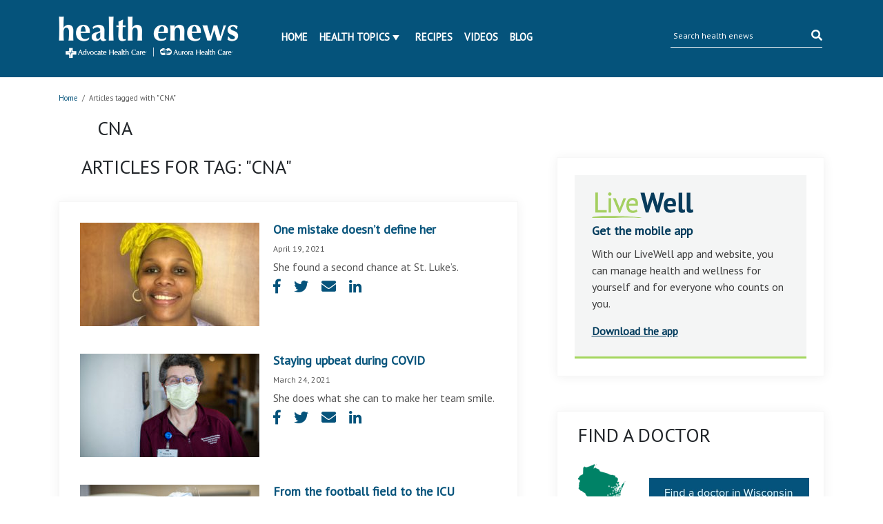

--- FILE ---
content_type: text/html; charset=UTF-8
request_url: https://www.ahchealthenews.com/tag/cna/
body_size: 11061
content:
<!DOCTYPE html>
<html lang="en-US">
<head>
	<title>CNA Archives | health enews</title>
	<meta http-equiv="Content-Type" content="text/html; charset=UTF-8" />
    <meta name="author" content="Advocate Aurora Health" />
	<meta name="viewport" content="width=device-width, initial-scale=1.0">
	<meta property="fb:app_id" content="451263464947371"/>
	<meta name="apple-itunes-app" content="app-id=938360989" />
	<meta name="google-play-app" content="app-id=com.advocate.myadvocate" />
        <meta name="p:domain_verify" content="0d5259959f55271e183e3a6812479d1a"/>
    <link href="//fonts.googleapis.com/css?family=Arvo:400,700" rel="stylesheet" type="text/css" />
	<link rel="profile" href="http://gmpg.org/xfn/11" />
    <link rel="stylesheet" type="text/css" media="all" href="//ahchealthenewscdn.azureedge.net/wp-content/themes/advocate/style.css?ver=2.0.22" />
	<link rel="stylesheet" type="text/css" media="print" href="//ahchealthenewscdn.azureedge.net/wp-content/themes/advocate/css/print.css?ver=2.0.22" />

	<script src="https://code.jquery.com/jquery-3.3.1.slim.min.js" integrity="sha384-q8i/X+965DzO0rT7abK41JStQIAqVgRVzpbzo5smXKp4YfRvH+8abtTE1Pi6jizo" crossorigin="anonymous"></script>
	
	<link href="https://stackpath.bootstrapcdn.com/bootstrap/4.1.3/css/bootstrap.min.css" rel="stylesheet" integrity="sha384-MCw98/SFnGE8fJT3GXwEOngsV7Zt27NXFoaoApmYm81iuXoPkFOJwJ8ERdknLPMO" crossorigin="anonymous">
	<script src="https://stackpath.bootstrapcdn.com/bootstrap/4.1.3/js/bootstrap.min.js" integrity="sha384-ChfqqxuZUCnJSK3+MXmPNIyE6ZbWh2IMqE241rYiqJxyMiZ6OW/JmZQ5stwEULTy" crossorigin="anonymous"></script>
	
	<link rel="stylesheet" type="text/css" href="//fonts.googleapis.com/css?family=PT+Sans" />
	<link rel="stylesheet" href="https://use.fontawesome.com/releases/v5.5.0/css/all.css" integrity="sha384-B4dIYHKNBt8Bc12p+WXckhzcICo0wtJAoU8YZTY5qE0Id1GSseTk6S+L3BlXeVIU" crossorigin="anonymous">
	
	<link rel="stylesheet" type="text/css" media="all" href="//ahchealthenewscdn.azureedge.net/wp-content/themes/advocate/aah.css?ver=2.0.22" />
	<link rel="stylesheet" type="text/css" media="all" href="//ahchealthenewscdn.azureedge.net/wp-content/themes/advocate/css/recipe-search.css?ver=2.0.22" />
	<link rel="stylesheet" type="text/css" media="all" href="//ahchealthenewscdn.azureedge.net/wp-content/themes/advocate/css/recipe-detail.css?ver=2.0.22" />
	<link rel="stylesheet" type="text/css" media="all" href="//ahchealthenewscdn.azureedge.net/wp-content/themes/advocate/css/livewell-widget.css?ver=2.0.22" />
	<link rel="stylesheet" type="text/css" media="all" href="//ahchealthenewscdn.azureedge.net/wp-content/themes/advocate/css/smart-app-banner.css?ver=2.0.22" />
    <link href="//ahchealthenewscdn.azureedge.net/wp-content/themes/advocate/css/fonts/fontawesome-pro/fontawesome-all.css" rel="stylesheet"/>
	
		
	<style>
	body.load {display: none;}
	</style>
	
	
		<!--[if IE]>
	<link rel="stylesheet" type="text/css" media="print" href="//ahchealthenewscdn.azureedge.net/wp-content/themes/advocate/printModalIE.css">
	<![endif]-->
	<!--[if lte IE 8]>
	<script type="text/javascript">
	alert ("For best viewing experience please update your browser to Internet Explorer 9 or later, Google Chrome, Mozilla Firefox or Safari.")
	</script>
	<![endif]-->
    <!--[if lte IE 7]>
    <link rel="stylesheet" type="text/css" media="all"  href="//ahchealthenewscdn.azureedge.net/wp-content/themes/advocate/css/IE7orless.css" />
    <![endif]-->

    <link rel="shortcut icon" href="/wp-content/themes/advocate/images/icons/favicon.ico" />
	
		<meta name='robots' content='index, follow, max-image-preview:large, max-snippet:-1, max-video-preview:-1' />

	<!-- This site is optimized with the Yoast SEO plugin v20.4 - https://yoast.com/wordpress/plugins/seo/ -->
	<link rel="canonical" href="https://www.ahchealthenews.com/tag/cna/" />
	<meta property="og:locale" content="en_US" />
	<meta property="og:type" content="article" />
	<meta property="og:title" content="CNA Archives | health enews" />
	<meta property="og:url" content="https://www.ahchealthenews.com/tag/cna/" />
	<meta property="og:site_name" content="health enews" />
	<meta name="twitter:card" content="summary_large_image" />
	<meta name="twitter:site" content="@advocatehealth" />
	<script type="application/ld+json" class="yoast-schema-graph">{"@context":"https://schema.org","@graph":[{"@type":"CollectionPage","@id":"https://www.ahchealthenews.com/tag/cna/","url":"https://www.ahchealthenews.com/tag/cna/","name":"CNA Archives | health enews","isPartOf":{"@id":"https://www.ahchealthenews.com/#website"},"primaryImageOfPage":{"@id":"https://www.ahchealthenews.com/tag/cna/#primaryimage"},"image":{"@id":"https://www.ahchealthenews.com/tag/cna/#primaryimage"},"thumbnailUrl":"//ahchealthenewscdn.azureedge.net/wp-content/uploads/2021/04/Karima-Khalid-1-e1619662848495.jpg","breadcrumb":{"@id":"https://www.ahchealthenews.com/tag/cna/#breadcrumb"},"inLanguage":"en-US"},{"@type":"ImageObject","inLanguage":"en-US","@id":"https://www.ahchealthenews.com/tag/cna/#primaryimage","url":"//ahchealthenewscdn.azureedge.net/wp-content/uploads/2021/04/Karima-Khalid-1-e1619662848495.jpg","contentUrl":"//ahchealthenewscdn.azureedge.net/wp-content/uploads/2021/04/Karima-Khalid-1-e1619662848495.jpg","width":768,"height":539},{"@type":"BreadcrumbList","@id":"https://www.ahchealthenews.com/tag/cna/#breadcrumb","itemListElement":[{"@type":"ListItem","position":1,"name":"Home","item":"https://www.ahchealthenews.com/"},{"@type":"ListItem","position":2,"name":"CNA"}]},{"@type":"WebSite","@id":"https://www.ahchealthenews.com/#website","url":"https://www.ahchealthenews.com/","name":"health enews","description":"","potentialAction":[{"@type":"SearchAction","target":{"@type":"EntryPoint","urlTemplate":"https://www.ahchealthenews.com/?s={search_term_string}"},"query-input":"required name=search_term_string"}],"inLanguage":"en-US"}]}</script>
	<!-- / Yoast SEO plugin. -->


<link rel="alternate" type="application/rss+xml" title="health enews &raquo; Feed" href="https://www.ahchealthenews.com/feed/" />
<link rel="alternate" type="application/rss+xml" title="health enews &raquo; Comments Feed" href="https://www.ahchealthenews.com/comments/feed/" />
<link rel="alternate" type="application/rss+xml" title="health enews &raquo; CNA Tag Feed" href="https://www.ahchealthenews.com/tag/cna/feed/" />
<script type="text/javascript">
window._wpemojiSettings = {"baseUrl":"https:\/\/s.w.org\/images\/core\/emoji\/14.0.0\/72x72\/","ext":".png","svgUrl":"https:\/\/s.w.org\/images\/core\/emoji\/14.0.0\/svg\/","svgExt":".svg","source":{"concatemoji":"https:\/\/ahchealthenewscdn.azureedge.net\/wp-includes\/js\/wp-emoji-release.min.js?ver=6.1.9"}};
/*! This file is auto-generated */
!function(e,a,t){var n,r,o,i=a.createElement("canvas"),p=i.getContext&&i.getContext("2d");function s(e,t){var a=String.fromCharCode,e=(p.clearRect(0,0,i.width,i.height),p.fillText(a.apply(this,e),0,0),i.toDataURL());return p.clearRect(0,0,i.width,i.height),p.fillText(a.apply(this,t),0,0),e===i.toDataURL()}function c(e){var t=a.createElement("script");t.src=e,t.defer=t.type="text/javascript",a.getElementsByTagName("head")[0].appendChild(t)}for(o=Array("flag","emoji"),t.supports={everything:!0,everythingExceptFlag:!0},r=0;r<o.length;r++)t.supports[o[r]]=function(e){if(p&&p.fillText)switch(p.textBaseline="top",p.font="600 32px Arial",e){case"flag":return s([127987,65039,8205,9895,65039],[127987,65039,8203,9895,65039])?!1:!s([55356,56826,55356,56819],[55356,56826,8203,55356,56819])&&!s([55356,57332,56128,56423,56128,56418,56128,56421,56128,56430,56128,56423,56128,56447],[55356,57332,8203,56128,56423,8203,56128,56418,8203,56128,56421,8203,56128,56430,8203,56128,56423,8203,56128,56447]);case"emoji":return!s([129777,127995,8205,129778,127999],[129777,127995,8203,129778,127999])}return!1}(o[r]),t.supports.everything=t.supports.everything&&t.supports[o[r]],"flag"!==o[r]&&(t.supports.everythingExceptFlag=t.supports.everythingExceptFlag&&t.supports[o[r]]);t.supports.everythingExceptFlag=t.supports.everythingExceptFlag&&!t.supports.flag,t.DOMReady=!1,t.readyCallback=function(){t.DOMReady=!0},t.supports.everything||(n=function(){t.readyCallback()},a.addEventListener?(a.addEventListener("DOMContentLoaded",n,!1),e.addEventListener("load",n,!1)):(e.attachEvent("onload",n),a.attachEvent("onreadystatechange",function(){"complete"===a.readyState&&t.readyCallback()})),(e=t.source||{}).concatemoji?c(e.concatemoji):e.wpemoji&&e.twemoji&&(c(e.twemoji),c(e.wpemoji)))}(window,document,window._wpemojiSettings);
</script>
<style type="text/css">
img.wp-smiley,
img.emoji {
	display: inline !important;
	border: none !important;
	box-shadow: none !important;
	height: 1em !important;
	width: 1em !important;
	margin: 0 0.07em !important;
	vertical-align: -0.1em !important;
	background: none !important;
	padding: 0 !important;
}
</style>
	<link rel='stylesheet' id='sgr_main-css' href='//ahchealthenewscdn.azureedge.net/wp-content/plugins/simple-google-recaptcha/sgr.css?ver=1673544281' type='text/css' media='all' />
<link rel='stylesheet' id='fancyboxCss-css' href='//ahchealthenewscdn.azureedge.net/wp-content/themes/advocate/images/fancybox/jquery.fancybox.css?ver=1767112511' type='text/css' media='all' />
<link rel='stylesheet' id='wp-block-library-css' href='https://ahchealthenewscdn.azureedge.net/wp-includes/css/dist/block-library/style.min.css?ver=6.1.9' type='text/css' media='all' />
<link rel='stylesheet' id='classic-theme-styles-css' href='https://ahchealthenewscdn.azureedge.net/wp-includes/css/classic-themes.min.css?ver=1' type='text/css' media='all' />
<style id='global-styles-inline-css' type='text/css'>
body{--wp--preset--color--black: #000000;--wp--preset--color--cyan-bluish-gray: #abb8c3;--wp--preset--color--white: #ffffff;--wp--preset--color--pale-pink: #f78da7;--wp--preset--color--vivid-red: #cf2e2e;--wp--preset--color--luminous-vivid-orange: #ff6900;--wp--preset--color--luminous-vivid-amber: #fcb900;--wp--preset--color--light-green-cyan: #7bdcb5;--wp--preset--color--vivid-green-cyan: #00d084;--wp--preset--color--pale-cyan-blue: #8ed1fc;--wp--preset--color--vivid-cyan-blue: #0693e3;--wp--preset--color--vivid-purple: #9b51e0;--wp--preset--gradient--vivid-cyan-blue-to-vivid-purple: linear-gradient(135deg,rgba(6,147,227,1) 0%,rgb(155,81,224) 100%);--wp--preset--gradient--light-green-cyan-to-vivid-green-cyan: linear-gradient(135deg,rgb(122,220,180) 0%,rgb(0,208,130) 100%);--wp--preset--gradient--luminous-vivid-amber-to-luminous-vivid-orange: linear-gradient(135deg,rgba(252,185,0,1) 0%,rgba(255,105,0,1) 100%);--wp--preset--gradient--luminous-vivid-orange-to-vivid-red: linear-gradient(135deg,rgba(255,105,0,1) 0%,rgb(207,46,46) 100%);--wp--preset--gradient--very-light-gray-to-cyan-bluish-gray: linear-gradient(135deg,rgb(238,238,238) 0%,rgb(169,184,195) 100%);--wp--preset--gradient--cool-to-warm-spectrum: linear-gradient(135deg,rgb(74,234,220) 0%,rgb(151,120,209) 20%,rgb(207,42,186) 40%,rgb(238,44,130) 60%,rgb(251,105,98) 80%,rgb(254,248,76) 100%);--wp--preset--gradient--blush-light-purple: linear-gradient(135deg,rgb(255,206,236) 0%,rgb(152,150,240) 100%);--wp--preset--gradient--blush-bordeaux: linear-gradient(135deg,rgb(254,205,165) 0%,rgb(254,45,45) 50%,rgb(107,0,62) 100%);--wp--preset--gradient--luminous-dusk: linear-gradient(135deg,rgb(255,203,112) 0%,rgb(199,81,192) 50%,rgb(65,88,208) 100%);--wp--preset--gradient--pale-ocean: linear-gradient(135deg,rgb(255,245,203) 0%,rgb(182,227,212) 50%,rgb(51,167,181) 100%);--wp--preset--gradient--electric-grass: linear-gradient(135deg,rgb(202,248,128) 0%,rgb(113,206,126) 100%);--wp--preset--gradient--midnight: linear-gradient(135deg,rgb(2,3,129) 0%,rgb(40,116,252) 100%);--wp--preset--duotone--dark-grayscale: url('#wp-duotone-dark-grayscale');--wp--preset--duotone--grayscale: url('#wp-duotone-grayscale');--wp--preset--duotone--purple-yellow: url('#wp-duotone-purple-yellow');--wp--preset--duotone--blue-red: url('#wp-duotone-blue-red');--wp--preset--duotone--midnight: url('#wp-duotone-midnight');--wp--preset--duotone--magenta-yellow: url('#wp-duotone-magenta-yellow');--wp--preset--duotone--purple-green: url('#wp-duotone-purple-green');--wp--preset--duotone--blue-orange: url('#wp-duotone-blue-orange');--wp--preset--font-size--small: 13px;--wp--preset--font-size--medium: 20px;--wp--preset--font-size--large: 36px;--wp--preset--font-size--x-large: 42px;--wp--preset--spacing--20: 0.44rem;--wp--preset--spacing--30: 0.67rem;--wp--preset--spacing--40: 1rem;--wp--preset--spacing--50: 1.5rem;--wp--preset--spacing--60: 2.25rem;--wp--preset--spacing--70: 3.38rem;--wp--preset--spacing--80: 5.06rem;}:where(.is-layout-flex){gap: 0.5em;}body .is-layout-flow > .alignleft{float: left;margin-inline-start: 0;margin-inline-end: 2em;}body .is-layout-flow > .alignright{float: right;margin-inline-start: 2em;margin-inline-end: 0;}body .is-layout-flow > .aligncenter{margin-left: auto !important;margin-right: auto !important;}body .is-layout-constrained > .alignleft{float: left;margin-inline-start: 0;margin-inline-end: 2em;}body .is-layout-constrained > .alignright{float: right;margin-inline-start: 2em;margin-inline-end: 0;}body .is-layout-constrained > .aligncenter{margin-left: auto !important;margin-right: auto !important;}body .is-layout-constrained > :where(:not(.alignleft):not(.alignright):not(.alignfull)){max-width: var(--wp--style--global--content-size);margin-left: auto !important;margin-right: auto !important;}body .is-layout-constrained > .alignwide{max-width: var(--wp--style--global--wide-size);}body .is-layout-flex{display: flex;}body .is-layout-flex{flex-wrap: wrap;align-items: center;}body .is-layout-flex > *{margin: 0;}:where(.wp-block-columns.is-layout-flex){gap: 2em;}.has-black-color{color: var(--wp--preset--color--black) !important;}.has-cyan-bluish-gray-color{color: var(--wp--preset--color--cyan-bluish-gray) !important;}.has-white-color{color: var(--wp--preset--color--white) !important;}.has-pale-pink-color{color: var(--wp--preset--color--pale-pink) !important;}.has-vivid-red-color{color: var(--wp--preset--color--vivid-red) !important;}.has-luminous-vivid-orange-color{color: var(--wp--preset--color--luminous-vivid-orange) !important;}.has-luminous-vivid-amber-color{color: var(--wp--preset--color--luminous-vivid-amber) !important;}.has-light-green-cyan-color{color: var(--wp--preset--color--light-green-cyan) !important;}.has-vivid-green-cyan-color{color: var(--wp--preset--color--vivid-green-cyan) !important;}.has-pale-cyan-blue-color{color: var(--wp--preset--color--pale-cyan-blue) !important;}.has-vivid-cyan-blue-color{color: var(--wp--preset--color--vivid-cyan-blue) !important;}.has-vivid-purple-color{color: var(--wp--preset--color--vivid-purple) !important;}.has-black-background-color{background-color: var(--wp--preset--color--black) !important;}.has-cyan-bluish-gray-background-color{background-color: var(--wp--preset--color--cyan-bluish-gray) !important;}.has-white-background-color{background-color: var(--wp--preset--color--white) !important;}.has-pale-pink-background-color{background-color: var(--wp--preset--color--pale-pink) !important;}.has-vivid-red-background-color{background-color: var(--wp--preset--color--vivid-red) !important;}.has-luminous-vivid-orange-background-color{background-color: var(--wp--preset--color--luminous-vivid-orange) !important;}.has-luminous-vivid-amber-background-color{background-color: var(--wp--preset--color--luminous-vivid-amber) !important;}.has-light-green-cyan-background-color{background-color: var(--wp--preset--color--light-green-cyan) !important;}.has-vivid-green-cyan-background-color{background-color: var(--wp--preset--color--vivid-green-cyan) !important;}.has-pale-cyan-blue-background-color{background-color: var(--wp--preset--color--pale-cyan-blue) !important;}.has-vivid-cyan-blue-background-color{background-color: var(--wp--preset--color--vivid-cyan-blue) !important;}.has-vivid-purple-background-color{background-color: var(--wp--preset--color--vivid-purple) !important;}.has-black-border-color{border-color: var(--wp--preset--color--black) !important;}.has-cyan-bluish-gray-border-color{border-color: var(--wp--preset--color--cyan-bluish-gray) !important;}.has-white-border-color{border-color: var(--wp--preset--color--white) !important;}.has-pale-pink-border-color{border-color: var(--wp--preset--color--pale-pink) !important;}.has-vivid-red-border-color{border-color: var(--wp--preset--color--vivid-red) !important;}.has-luminous-vivid-orange-border-color{border-color: var(--wp--preset--color--luminous-vivid-orange) !important;}.has-luminous-vivid-amber-border-color{border-color: var(--wp--preset--color--luminous-vivid-amber) !important;}.has-light-green-cyan-border-color{border-color: var(--wp--preset--color--light-green-cyan) !important;}.has-vivid-green-cyan-border-color{border-color: var(--wp--preset--color--vivid-green-cyan) !important;}.has-pale-cyan-blue-border-color{border-color: var(--wp--preset--color--pale-cyan-blue) !important;}.has-vivid-cyan-blue-border-color{border-color: var(--wp--preset--color--vivid-cyan-blue) !important;}.has-vivid-purple-border-color{border-color: var(--wp--preset--color--vivid-purple) !important;}.has-vivid-cyan-blue-to-vivid-purple-gradient-background{background: var(--wp--preset--gradient--vivid-cyan-blue-to-vivid-purple) !important;}.has-light-green-cyan-to-vivid-green-cyan-gradient-background{background: var(--wp--preset--gradient--light-green-cyan-to-vivid-green-cyan) !important;}.has-luminous-vivid-amber-to-luminous-vivid-orange-gradient-background{background: var(--wp--preset--gradient--luminous-vivid-amber-to-luminous-vivid-orange) !important;}.has-luminous-vivid-orange-to-vivid-red-gradient-background{background: var(--wp--preset--gradient--luminous-vivid-orange-to-vivid-red) !important;}.has-very-light-gray-to-cyan-bluish-gray-gradient-background{background: var(--wp--preset--gradient--very-light-gray-to-cyan-bluish-gray) !important;}.has-cool-to-warm-spectrum-gradient-background{background: var(--wp--preset--gradient--cool-to-warm-spectrum) !important;}.has-blush-light-purple-gradient-background{background: var(--wp--preset--gradient--blush-light-purple) !important;}.has-blush-bordeaux-gradient-background{background: var(--wp--preset--gradient--blush-bordeaux) !important;}.has-luminous-dusk-gradient-background{background: var(--wp--preset--gradient--luminous-dusk) !important;}.has-pale-ocean-gradient-background{background: var(--wp--preset--gradient--pale-ocean) !important;}.has-electric-grass-gradient-background{background: var(--wp--preset--gradient--electric-grass) !important;}.has-midnight-gradient-background{background: var(--wp--preset--gradient--midnight) !important;}.has-small-font-size{font-size: var(--wp--preset--font-size--small) !important;}.has-medium-font-size{font-size: var(--wp--preset--font-size--medium) !important;}.has-large-font-size{font-size: var(--wp--preset--font-size--large) !important;}.has-x-large-font-size{font-size: var(--wp--preset--font-size--x-large) !important;}
.wp-block-navigation a:where(:not(.wp-element-button)){color: inherit;}
:where(.wp-block-columns.is-layout-flex){gap: 2em;}
.wp-block-pullquote{font-size: 1.5em;line-height: 1.6;}
</style>
<script type='text/javascript' src='//ahchealthenewscdn.azureedge.net/wp-content/themes/advocate/js/jqueryandmodules.js?ver=1767112511' id='jquery-js'></script>
<script type='text/javascript' id='sgr_main-js-extra'>
/* <![CDATA[ */
var sgr_main = {"sgr_site_key":"6LfQIC8sAAAAABSjjwh2SPTVo5dutV8eDe5J4u74"};
/* ]]> */
</script>
<script type='text/javascript' src='//ahchealthenewscdn.azureedge.net/wp-content/plugins/simple-google-recaptcha/sgr.js?ver=1673544281' id='sgr_main-js'></script>
<script type='text/javascript' src='//ahchealthenewscdn.azureedge.net/wp-content/plugins/stop-user-enumeration/frontend/js/frontend.js?ver=1.4.4' id='stop-user-enumeration-js'></script>
<link rel="https://api.w.org/" href="https://www.ahchealthenews.com/wp-json/" /><link rel="alternate" type="application/json" href="https://www.ahchealthenews.com/wp-json/wp/v2/tags/16031" /><link rel="EditURI" type="application/rsd+xml" title="RSD" href="https://www.ahchealthenews.com/xmlrpc.php?rsd" />
<link rel="wlwmanifest" type="application/wlwmanifest+xml" href="https://www.ahchealthenews.com/wp-includes/wlwmanifest.xml" />
<link rel="Shortcut Icon" type="image/x-icon" href="/wp-content/themes/advocate/images/favicon.ico" />
	
		<style>
	.tipsy{padding:5px;font-size:10px;opacity:.8;background-repeat:no-repeat;background-image:url(../images/tipsy.gif)}.tipsy-inner{padding:5px 8px 4px 8px;background-color:#000;color:#fff;max-width:200px;text-align:center}.tipsy-inner{-moz-border-radius:3px;-webkit-border-radius:3px}.tipsy-north{background-position:top center}.tipsy-south{background-position:bottom center}.tipsy-east{background-position:right center}.tipsy-west{background-position:left center}#fancybox-loading{position:fixed;top:50%;left:50%;width:40px;height:40px;margin-top:-20px;margin-left:-20px;cursor:pointer;overflow:hidden;z-index:1104;display:none}#fancybox-loading div{position:absolute;top:0;left:0;width:40px;height:480px;background-image:url(fancybox.png)}#fancybox-overlay{position:absolute;top:0;left:0;width:100%;z-index:1100;display:none}#fancybox-tmp{padding:0;margin:0;border:0;overflow:auto;display:none}#fancybox-wrap{position:absolute;top:0;left:0;padding:20px;z-index:1101;outline:0;display:none}#fancybox-wrap a,#fancybox-wrap table{border:none}#fancybox-outer{position:relative;width:100%;height:100%;background:#fff}#fancybox-content{width:0;height:0;padding:0;outline:0;position:relative;overflow:hidden;z-index:1102;border:0 solid #fff}#fancybox-hide-sel-frame{position:absolute;top:0;left:0;width:100%;height:100%;background:0 0;z-index:1101}#fancybox-close{position:absolute;top:-15px;right:-15px;width:30px;height:30px;background:transparent url(fancybox.png) -40px 0;cursor:pointer;z-index:1103;display:none}#fancybox-error{color:#444;font:normal 12px/20px Arial;padding:14px;margin:0}#fancybox-img{width:100%;height:100%;padding:0;margin:0;border:none;outline:0;line-height:0;vertical-align:top}#fancybox-frame{width:100%;height:100%;border:none;display:block}#fancybox-left,#fancybox-right{position:absolute;bottom:0;height:100%;width:35%;cursor:pointer;outline:0;background:transparent url(blank.gif);z-index:1102;display:none}#fancybox-left{left:0}#fancybox-right{right:0}#fancybox-left-ico,#fancybox-right-ico{position:absolute;top:50%;left:-9999px;width:30px;height:30px;margin-top:-15px;cursor:pointer;z-index:1102;display:block}#fancybox-left-ico{background-image:url(fancybox.png);background-position:-40px -30px}#fancybox-right-ico{background-image:url(fancybox.png);background-position:-40px -60px}#fancybox-left:hover,#fancybox-right:hover{visibility:visible}#fancybox-left:hover span{left:20px}#fancybox-right:hover span{left:auto;right:20px}.fancybox-bg{position:absolute;padding:0;margin:0;border:0;width:20px;height:20px;z-index:1001}#fancybox-bg-n{top:-20px;left:0;width:100%;background-image:url(fancybox-x.png)}#fancybox-bg-ne{top:-20px;right:-20px;background-image:url(fancybox.png);background-position:-40px -162px}#fancybox-bg-e{top:0;right:-20px;height:100%;background-image:url(fancybox-y.png);background-position:-20px 0}#fancybox-bg-se{bottom:-20px;right:-20px;background-image:url(fancybox.png);background-position:-40px -182px}#fancybox-bg-s{bottom:-20px;left:0;width:100%;background-image:url(fancybox-x.png);background-position:0 -20px}#fancybox-bg-sw{bottom:-20px;left:-20px;background-image:url(fancybox.png);background-position:-40px -142px}#fancybox-bg-w{top:0;left:-20px;height:100%;background-image:url(fancybox-y.png)}#fancybox-bg-nw{top:-20px;left:-20px;background-image:url(fancybox.png);background-position:-40px -122px}#fancybox-title{font-family:Helvetica;font-size:12px;z-index:1102}.fancybox-title-inside{padding-bottom:10px;text-align:center;color:#333;background:#fff;position:relative}.fancybox-title-outside{padding-top:10px;color:#fff}.fancybox-title-over{position:absolute;bottom:0;left:0;color:#fff;text-align:left}#fancybox-title-over{padding:10px;background-image:url(fancy_title_over.png);display:block}.fancybox-title-float{position:absolute;left:0;bottom:-20px;height:32px}#fancybox-title-float-wrap{border:none;border-collapse:collapse;width:auto}#fancybox-title-float-wrap td{border:none;white-space:nowrap}#fancybox-title-float-left{padding:0 0 0 15px;background:url(fancybox.png) -40px -90px no-repeat}#fancybox-title-float-main{color:#fff;line-height:29px;font-weight:700;padding:0 0 3px 0;background:url(fancybox-x.png) 0 -40px}#fancybox-title-float-right{padding:0 0 0 15px;background:url(fancybox.png) -55px -90px no-repeat}.fancybox-ie6 #fancybox-close{background:0 0}.fancybox-ie6 #fancybox-left-ico{background:0 0}.fancybox-ie6 #fancybox-right-ico{background:0 0}.fancybox-ie6 #fancybox-title-over{background:0 0;zoom:1}.fancybox-ie6 #fancybox-title-float-left{background:0 0}.fancybox-ie6 #fancybox-title-float-main{background:0 0}.fancybox-ie6 #fancybox-title-float-right{background:0 0}#fancybox-hide-sel-frame,.fancybox-ie6 #fancybox-bg-e,.fancybox-ie6 #fancybox-bg-w,.fancybox-ie6 #fancybox-left,.fancybox-ie6 #fancybox-right{height:expression(this.parentNode.clientHeight + "px")}#fancybox-loading.fancybox-ie6{position:absolute;margin-top:0;top:expression( (-20 + (document.documentElement.clientHeight ? document.documentElement.clientHeight/2 : document.body.clientHeight/2 ) + ( ignoreMe = document.documentElement.scrollTop ? document.documentElement.scrollTop : document.body.scrollTop )) + 'px')}#fancybox-loading.fancybox-ie6 div{background:0 0}.fancybox-ie .fancybox-bg{background:0 0!important}
	</style>
	
		<style>
	.wp-email P{text-align:left}.wp-email label{font-weight:700}.wp-email-loading{display:none;text-align:center;height:16px}.wp-email-image{border:0}#wp-email-required{font-weight:700}#wp-email-button{text-align:center}#wp-email-popup{padding:1em 1em 0}.sgr-recaptcha{transform:scale(.9);transform-origin:0 0;clear:both;padding:10px 0 5px 0}.login form{padding-bottom:26px}
	</style>
	
	<script type="text/javascript" src="//ahchealthenewscdn.azureedge.net/wp-content/themes/advocate/js/recipes-breadcrumb.js?ver=2.0.22"></script>
	<script type="text/javascript">
	jQuery(document).ready(function(){
		jQuery('.news-slider-wrap .slides_control  li').each(function(){
			jQuery(this).width(jQuery(this).parent().parent().width());
		});
	});
	jQuery(window).resize(function(){
		jQuery('.news-slider-wrap .slides_control  li').each(function(){
			jQuery(this).width(jQuery(this).parent().parent().width());
		});
	});

		(function ($) {
		'use strict';

		$(document).ready(function ($) {
			$(".comment-form input[name='author']").blur(function () {
				$(this).val($(this).val().replace(/\d+/g, ''));
			});
		});

	})(jQuery);
	function sgr() {
		var recaptcha = document.getElementsByClassName("sgr-recaptcha");
		for (var i = 0; i < recaptcha.length; i++) {
			grecaptcha.render(recaptcha.item(i), {"sitekey" : sgr_recaptcha.site_key});
		}
	};
	</script>
</head>
<body class="archive tag tag-cna tag-16031 load">
	<script src="//ahchealthenewscdn.azureedge.net/wp-content/themes/advocate/js/smart-app-banner.js?ver=2.0.22"></script>
	<script>
		new SmartBanner({
			daysHidden: 15,
			daysReminder: 90,
			appStoreLanguage: 'us',
			title: 'LiveWell with Advocate Aurora',
			author: 'Advocate Health Care',
			button: 'View',
			store: {
				ios: 'On the App Store',	
				android: 'In Google Play'
			},
			price: {
				ios: 'FREE',
				android: 'FREE'
			},
			icon: 'https://lh3.googleusercontent.com/yIWUblzd9Slk-bDHFDbBLt8F0Q5izh9D3iaySli7aXzobA-f5LwqT85EjBaTdYCBhA=s180-rw'
		});
	</script>
    <div id="header">
		<div id="header-body">
            <div class="container row navbar">
				<div id="logo-container" class="col-md-3 col-9">
					<a href="https://www.ahchealthenews.com" title="health enews"><img src="//ahchealthenewscdn.azureedge.net/wp-content/themes/advocate/images/enews_logo_webheader.png" alt="health enews" /></a>
				</div>
                <div id="primary-menu" class="col-md-6">
					<div id="popout">
						<ul id="menu-main-menu" class="menu"><li id="menu-item-50" class="menu-item menu-item-type-custom menu-item-object-custom menu-item-50"><a href="/">Home</a></li>
<li id="menu-item-51" class="menu-item menu-item-type-custom menu-item-object-custom menu-item-has-children menu-item-51"><a href="#">Health Topics</a>
<ul class="sub-menu">
	<li id="menu-item-3051" class="menu-item menu-item-type-taxonomy menu-item-object-category menu-item-3051"><a href="https://www.ahchealthenews.com/category/behavioral-health-2/">Behavioral health</a></li>
	<li id="menu-item-144" class="menu-item menu-item-type-taxonomy menu-item-object-category menu-item-144"><a href="https://www.ahchealthenews.com/category/bone-joint/">Bone &amp; Joint</a></li>
	<li id="menu-item-145" class="menu-item menu-item-type-taxonomy menu-item-object-category menu-item-145"><a href="https://www.ahchealthenews.com/category/brain-neuro/">Brain &amp; Neuro</a></li>
	<li id="menu-item-49" class="menu-item menu-item-type-taxonomy menu-item-object-category menu-item-49"><a href="https://www.ahchealthenews.com/category/cancer/">Cancer care</a></li>
	<li id="menu-item-685" class="menu-item menu-item-type-taxonomy menu-item-object-category menu-item-685"><a href="https://www.ahchealthenews.com/category/dental-health/">Dental health</a></li>
	<li id="menu-item-148" class="menu-item menu-item-type-taxonomy menu-item-object-category menu-item-148"><a href="https://www.ahchealthenews.com/category/diet-nutrition/">Diet &amp; Nutrition</a></li>
	<li id="menu-item-149" class="menu-item menu-item-type-taxonomy menu-item-object-category menu-item-149"><a href="https://www.ahchealthenews.com/category/digestive-gastrointestinal/">Digestive &amp; Gastrointestinal</a></li>
	<li id="menu-item-98457" class="menu-item menu-item-type-taxonomy menu-item-object-category menu-item-98457"><a href="https://www.ahchealthenews.com/category/espanol/">Español</a></li>
	<li id="menu-item-151" class="menu-item menu-item-type-taxonomy menu-item-object-category menu-item-151"><a href="https://www.ahchealthenews.com/category/fitness-wellness/">Fitness &amp; Wellness</a></li>
	<li id="menu-item-158" class="menu-item menu-item-type-taxonomy menu-item-object-category menu-item-158"><a href="https://www.ahchealthenews.com/category/health-technology/">Health technology</a></li>
	<li id="menu-item-152" class="menu-item menu-item-type-taxonomy menu-item-object-category menu-item-152"><a href="https://www.ahchealthenews.com/category/heart-care/">Heart care</a></li>
	<li id="menu-item-24499" class="menu-item menu-item-type-taxonomy menu-item-object-category menu-item-24499"><a href="https://www.ahchealthenews.com/category/infographics/">Infographics</a></li>
	<li id="menu-item-153" class="menu-item menu-item-type-taxonomy menu-item-object-category menu-item-153"><a href="https://www.ahchealthenews.com/category/kidney-urinary/">Kidney &amp; Urinary</a></li>
	<li id="menu-item-45" class="menu-item menu-item-type-taxonomy menu-item-object-category menu-item-45"><a href="https://www.ahchealthenews.com/category/mens-health/">Men&#8217;s Health</a></li>
	<li id="menu-item-7289" class="menu-item menu-item-type-taxonomy menu-item-object-category menu-item-7289"><a href="https://www.ahchealthenews.com/category/parenting-2/">Parenting</a></li>
	<li id="menu-item-43" class="menu-item menu-item-type-taxonomy menu-item-object-category menu-item-43"><a href="https://www.ahchealthenews.com/category/pediatric-care/">Pediatric care</a></li>
	<li id="menu-item-10146" class="menu-item menu-item-type-taxonomy menu-item-object-category menu-item-10146"><a href="https://www.ahchealthenews.com/category/pregnancy-2/">Pregnancy</a></li>
	<li id="menu-item-157" class="menu-item menu-item-type-taxonomy menu-item-object-category menu-item-157"><a href="https://www.ahchealthenews.com/category/primary-care/">Primary care</a></li>
	<li id="menu-item-150" class="menu-item menu-item-type-taxonomy menu-item-object-category menu-item-150"><a href="https://www.ahchealthenews.com/category/senior-care/">Senior care</a></li>
	<li id="menu-item-25026" class="menu-item menu-item-type-taxonomy menu-item-object-category menu-item-25026"><a href="https://www.ahchealthenews.com/category/skin-care-2/">Skin care</a></li>
	<li id="menu-item-10042" class="menu-item menu-item-type-taxonomy menu-item-object-category menu-item-10042"><a href="https://www.ahchealthenews.com/category/trauma-care/">Trauma care</a></li>
	<li id="menu-item-10043" class="menu-item menu-item-type-taxonomy menu-item-object-category menu-item-10043"><a href="https://www.ahchealthenews.com/category/vision-care/">Vision care</a></li>
	<li id="menu-item-44" class="menu-item menu-item-type-taxonomy menu-item-object-category menu-item-44"><a href="https://www.ahchealthenews.com/category/womens-health/">Women&#8217;s Health</a></li>
</ul>
</li>
<li id="menu-item-93019" class="menu-item menu-item-type-post_type menu-item-object-page menu-item-93019"><a href="https://www.ahchealthenews.com/recipes/">Recipes</a></li>
<li id="menu-item-378" class="menu-item menu-item-type-taxonomy menu-item-object-category menu-item-378"><a href="https://www.ahchealthenews.com/category/videos/">Videos</a></li>
<li id="menu-item-52" class="menu-item menu-item-type-custom menu-item-object-custom menu-item-52"><a title="Blog" href="/category/blog-posts/">Blog</a></li>
</ul>					</div>
                </div>
				<div id="header_right_section" class="col-md-3 hide-mobile-nav-search">
					<div id="search-box">
						<form method="get" id="topsearchform" action="https://www.ahchealthenews.com/">
							<div id="search-input-wrap"><input type="text" name="s" id="top-search" onblur="javascript:if (this.value=='') {this.value='Search health enews';}" onfocus="javascript:if(this.value=='Search health enews') {this.value='';}" value="Search health enews" maxlength="50" autocomplete="off" /></div>
							<div id="search-icon-wrap"><i class="fas fa-search"></i></div>
						</form>
					</div>
				</div>
				<div id="toggle">
					<i class="fas fa-search"></i>
					<i class="fas fa-bars"></i>
				</div>
            </div>
        </div>
    </div>
    <div id="main-content">
        <div class="container clearfix">
		<div id="breadcrumbs"><a href="https://www.ahchealthenews.com">Home</a> <span>/</span> Articles tagged with "CNA"</div><h3 class="titlebg"><span>CNA</span></h3>
<div id="content" class="clearfix">
    <div class="postcontent">
        

        
            <h3 class="titlebg"><span>Articles for Tag: "CNA"</span></h3>

            <p></p>

        

        

        

        
                
            <div class="posts post-list clearfix">

                
                    <div id="post-96246" class="entry clearfix post-96246 post type-post status-publish format-standard has-post-thumbnail hentry category-health-care-heroes tag-returning-citizen tag-certified-nursing-assistant tag-cna tag-aurora-st-lukes tag-aurora-st-lukes-medical-center physician-name-karima-khalid team-wi-three">

                        <div class="entry_image">
                            <a href="https://www.ahchealthenews.com/2021/04/19/one-mistake-doesnt-define-her/" title="Permalink to One mistake doesn&#8217;t define her"><img src="//ahchealthenewscdn.azureedge.net/wp-content/uploads/2021/04/Karima-Khalid-1-e1619662848495-260x150.jpg" alt="One mistake doesn&#8217;t define her" width="260" height="150" /><span class="entry_format ntip entry_format_Standard" title="Standard">&nbsp;</span></a>

                            
                                                    </div>

                        <div class="entry_c clearfix">

                            <div class="entry_title"><a href="https://www.ahchealthenews.com/2021/04/19/one-mistake-doesnt-define-her/" title="Permalink to One mistake doesn&#8217;t define her">One mistake doesn&#8217;t define her</a></div>
                            <div class="entry_meta clearfix">
                                <ul>
                                    <li>April 19, 2021</li>

                                </ul>
                            </div>

                            <div class="entry_content">

                                <div class="entry_tags">Tags: <a href="https://www.ahchealthenews.com/tag/returning-citizen/" rel="tag">returning citizen</a>, <a href="https://www.ahchealthenews.com/tag/certified-nursing-assistant/" rel="tag">Certified Nursing Assistant</a>, <a href="https://www.ahchealthenews.com/tag/cna/" rel="tag">CNA</a>, <a href="https://www.ahchealthenews.com/tag/aurora-st-lukes/" rel="tag">Aurora St. Luke’s</a>, <a href="https://www.ahchealthenews.com/tag/aurora-st-lukes-medical-center/" rel="tag">Aurora St. Luke’s Medical Center</a></div>
                                <div class="entry_excert">She found a second chance at St. Luke’s.
</div>
                                <div class="sociable" style="margin-top:5px;">
                                    <a href="https://www.facebook.com/sharer/sharer.php?u=https://www.ahchealthenews.com/2021/04/19/one-mistake-doesnt-define-her/" target="_blank" style="display:inline-block;height:26px;vertical-align:middle;">
                                        <i class="fab fa-facebook-f"></i>
                                    </a>
                                    <a href="http://twitter.com/intent/tweet?original_referer=&text=She found a second chance at St. Luke’s.&url=https://www.ahchealthenews.com/2021/04/19/one-mistake-doesnt-define-her/" target="_blank" style="display:inline-block;height:26px;vertical-align:middle;">
                                        <i class="fab fa-twitter"></i>
                                    </a>
                                                                        <a href="mailto:email@email.com?subject=One mistake doesn&#8217;t define her&body=Check out this article:%0D%0Ahttps://www.ahchealthenews.com/2021/04/19/one-mistake-doesnt-define-her/%0D%0AShe found a second chance at St. Luke’s." target="_blank" style="display:inline-block;height:26px;vertical-align:middle;">
                                        <i class="fas fa-envelope"></i>
                                    </a>
                                    <a href="https://www.linkedin.com/shareArticle?mini=true&title=One mistake doesn&#8217;t define her&summary=She found a second chance at St. Luke’s.&url=https://www.ahchealthenews.com/2021/04/19/one-mistake-doesnt-define-her/" target="_blank" style="display:inline-block;height:26px;vertical-align:middle;">
                                        <i class="fab fa-linkedin-in"></i>
                                    </a>
                                </div>
                            </div>

                        </div>

                    </div>

                    
                
                    <div id="post-95943" class="entry entry-even clearfix post-95943 post type-post status-publish format-standard has-post-thumbnail hentry category-health-care-heroes tag-cna tag-health-care-warrior tag-aurora-sheboygan-memorial-medical-center tag-covid tag-sheboygan physician-name-karen-regan team-wi-two">

                        <div class="entry_image">
                            <a href="https://www.ahchealthenews.com/2021/03/24/staying-upbeat-during-covid/" title="Permalink to Staying upbeat during COVID"><img src="//ahchealthenewscdn.azureedge.net/wp-content/uploads/2021/03/20210223_karen.regan_sheboygan_5005-260x150.jpg" alt="Staying upbeat during COVID" width="260" height="150" /><span class="entry_format ntip entry_format_Standard" title="Standard">&nbsp;</span></a>

                            
                                                    </div>

                        <div class="entry_c clearfix">

                            <div class="entry_title"><a href="https://www.ahchealthenews.com/2021/03/24/staying-upbeat-during-covid/" title="Permalink to Staying upbeat during COVID">Staying upbeat during COVID</a></div>
                            <div class="entry_meta clearfix">
                                <ul>
                                    <li>March 24, 2021</li>

                                </ul>
                            </div>

                            <div class="entry_content">

                                <div class="entry_tags">Tags: <a href="https://www.ahchealthenews.com/tag/cna/" rel="tag">CNA</a>, <a href="https://www.ahchealthenews.com/tag/health-care-warrior/" rel="tag">health care warrior</a>, <a href="https://www.ahchealthenews.com/tag/aurora-sheboygan-memorial-medical-center/" rel="tag">Aurora Sheboygan Memorial Medical Center</a>, <a href="https://www.ahchealthenews.com/tag/covid/" rel="tag">covid</a>, <a href="https://www.ahchealthenews.com/tag/sheboygan/" rel="tag">Sheboygan</a></div>
                                <div class="entry_excert">She does what she can to make her team smile.
</div>
                                <div class="sociable" style="margin-top:5px;">
                                    <a href="https://www.facebook.com/sharer/sharer.php?u=https://www.ahchealthenews.com/2021/03/24/staying-upbeat-during-covid/" target="_blank" style="display:inline-block;height:26px;vertical-align:middle;">
                                        <i class="fab fa-facebook-f"></i>
                                    </a>
                                    <a href="http://twitter.com/intent/tweet?original_referer=&text=She does what she can to make her team smile.&url=https://www.ahchealthenews.com/2021/03/24/staying-upbeat-during-covid/" target="_blank" style="display:inline-block;height:26px;vertical-align:middle;">
                                        <i class="fab fa-twitter"></i>
                                    </a>
                                                                        <a href="mailto:email@email.com?subject=Staying upbeat during COVID&body=Check out this article:%0D%0Ahttps://www.ahchealthenews.com/2021/03/24/staying-upbeat-during-covid/%0D%0AShe does what she can to make her team smile." target="_blank" style="display:inline-block;height:26px;vertical-align:middle;">
                                        <i class="fas fa-envelope"></i>
                                    </a>
                                    <a href="https://www.linkedin.com/shareArticle?mini=true&title=Staying upbeat during COVID&summary=She does what she can to make her team smile.&url=https://www.ahchealthenews.com/2021/03/24/staying-upbeat-during-covid/" target="_blank" style="display:inline-block;height:26px;vertical-align:middle;">
                                        <i class="fab fa-linkedin-in"></i>
                                    </a>
                                </div>
                            </div>

                        </div>

                    </div>

                    <div class="clear"></div>
                
                    <div id="post-95621" class="entry clearfix post-95621 post type-post status-publish format-standard has-post-thumbnail hentry category-health-care-heroes tag-icu tag-cna tag-health-care-warrior tag-aurora-st-lukes-medical-center physician-name-malcolm-bowers team-wi-three">

                        <div class="entry_image">
                            <a href="https://www.ahchealthenews.com/2021/03/02/from-the-football-field-to-the-icu/" title="Permalink to From the football field to the ICU"><img src="//ahchealthenewscdn.azureedge.net/wp-content/uploads/2021/03/Gratitude-2.0-WARRIOR-images_20-SYSMKTG-0415_malcolm.bowers_St.Lukes_1199-260x150.jpg" alt="From the football field to the ICU" width="260" height="150" /><span class="entry_format ntip entry_format_Standard" title="Standard">&nbsp;</span></a>

                            
                                                    </div>

                        <div class="entry_c clearfix">

                            <div class="entry_title"><a href="https://www.ahchealthenews.com/2021/03/02/from-the-football-field-to-the-icu/" title="Permalink to From the football field to the ICU">From the football field to the ICU</a></div>
                            <div class="entry_meta clearfix">
                                <ul>
                                    <li>March 2, 2021</li>

                                </ul>
                            </div>

                            <div class="entry_content">

                                <div class="entry_tags">Tags: <a href="https://www.ahchealthenews.com/tag/icu/" rel="tag">ICU</a>, <a href="https://www.ahchealthenews.com/tag/cna/" rel="tag">CNA</a>, <a href="https://www.ahchealthenews.com/tag/health-care-warrior/" rel="tag">health care warrior</a>, <a href="https://www.ahchealthenews.com/tag/aurora-st-lukes-medical-center/" rel="tag">Aurora St. Luke’s Medical Center</a></div>
                                <div class="entry_excert">He was a team player even before COVID.
</div>
                                <div class="sociable" style="margin-top:5px;">
                                    <a href="https://www.facebook.com/sharer/sharer.php?u=https://www.ahchealthenews.com/2021/03/02/from-the-football-field-to-the-icu/" target="_blank" style="display:inline-block;height:26px;vertical-align:middle;">
                                        <i class="fab fa-facebook-f"></i>
                                    </a>
                                    <a href="http://twitter.com/intent/tweet?original_referer=&text=He was a team player even before COVID.&url=https://www.ahchealthenews.com/2021/03/02/from-the-football-field-to-the-icu/" target="_blank" style="display:inline-block;height:26px;vertical-align:middle;">
                                        <i class="fab fa-twitter"></i>
                                    </a>
                                                                        <a href="mailto:email@email.com?subject=From the football field to the ICU&body=Check out this article:%0D%0Ahttps://www.ahchealthenews.com/2021/03/02/from-the-football-field-to-the-icu/%0D%0AHe was a team player even before COVID." target="_blank" style="display:inline-block;height:26px;vertical-align:middle;">
                                        <i class="fas fa-envelope"></i>
                                    </a>
                                    <a href="https://www.linkedin.com/shareArticle?mini=true&title=From the football field to the ICU&summary=He was a team player even before COVID.&url=https://www.ahchealthenews.com/2021/03/02/from-the-football-field-to-the-icu/" target="_blank" style="display:inline-block;height:26px;vertical-align:middle;">
                                        <i class="fab fa-linkedin-in"></i>
                                    </a>
                                </div>
                            </div>

                        </div>

                    </div>

                    
                
            </div>

            
        
    </div>


    <div class="sidebar col_last">

        <div id="livewell_widget-2" class="widget livewell-widget clearfix">            <div class="row livewell-widget__box">
                <div class="col-12 livewell-widget__contents">
                    <img src="//ahchealthenewscdn.azureedge.net/wp-content/themes/advocate/images/livewell_logo.svg">
                    <h3>Get the mobile app</h3>
                    <p>With our LiveWell app and website, you can manage health and wellness for yourself and for everyone who counts on you.</p>
                    <a href="https://www.advocateaurorahealth.org/livewell" target="_blank">Download the app</a>
                </div>
			</div>        
        </div><div id="findadoctor_widget-3" class="widget find-a-doctor-widget clearfix"><h4 class="titlebg widget-title"><span>Find a Doctor</span></h4>            <div class="row find-a-doctor">
			  <div class="col-4 col-md-4 find-a-doctor-img"><img src="//ahchealthenewscdn.azureedge.net/wp-content/themes/advocate/images/home-states.png"></div>
			  <div class="col-8 col-md-8 find-a-doctor-links">
				<div class="row">
					<a href="https://www.aurorahealthcare.org/doctors" target="_blank"><img src="//ahchealthenewscdn.azureedge.net/wp-content/themes/advocate/images/wisconsin-find-a-doctor-btn.jpg"></a>
				</div>
				<div class="row">
					<a href="https://www.advocatehealth.com/find-a-doctor/" target="_blank"><img src="//ahchealthenewscdn.azureedge.net/wp-content/themes/advocate/images/illinois-find-a-doctor-btn.jpg"></a>
				</div>
			  </div>
			</div>        
        </div>                                <div id="recent-posts-4" class="widget widget_recent_entries clearfix">                <h4 class="titlebg widget-title"><span>Recent Posts</span></h4>                <ul class="sposts-list clearfix">
                                
		<li class="clearfix">
                <div class="entry_image">
                    <a href="https://www.ahchealthenews.com/2026/01/19/concussion-vs-bump-on-the-head-should-you-see-a-doctor/"><img src="//ahchealthenewscdn.azureedge.net/wp-content/uploads/2026/01/AdobeStock_200437334-60x60.jpeg" width="60" height="60" alt="Concussion vs. bump on the head: When should you see a doctor?" /></a>
                </div>
                <div class="entry_c clearfix">
                    <div class="entry_title"><a href="https://www.ahchealthenews.com/2026/01/19/concussion-vs-bump-on-the-head-should-you-see-a-doctor/" title="Permalink to Concussion vs. bump on the head: When should you see a doctor?">Concussion vs. bump on the head: When should you see a doctor?</a></div>
                    <div class="entry_meta clearfix">
                        <ul>
                            <li>January 19, 2026</li>
                        </ul>
                    </div>
                </div>
            </li>



                                
		<li class="clearfix">
                <div class="entry_image">
                    <a href="https://www.ahchealthenews.com/2026/01/19/why-drinking-alcohol-is-going-out-of-style/"><img src="//ahchealthenewscdn.azureedge.net/wp-content/uploads/2026/01/AdobeStock_235093187-60x60.jpeg" width="60" height="60" alt="Why drinking alcohol is going out of style" /></a>
                </div>
                <div class="entry_c clearfix">
                    <div class="entry_title"><a href="https://www.ahchealthenews.com/2026/01/19/why-drinking-alcohol-is-going-out-of-style/" title="Permalink to Why drinking alcohol is going out of style">Why drinking alcohol is going out of style</a></div>
                    <div class="entry_meta clearfix">
                        <ul>
                            <li>January 19, 2026</li>
                        </ul>
                    </div>
                </div>
            </li>



                                
		<li class="clearfix">
                <div class="entry_image">
                    <a href="https://www.ahchealthenews.com/2026/01/16/is-child-going-through-sleep-regression/"><img src="//ahchealthenewscdn.azureedge.net/wp-content/uploads/2026/10/AdobeStock_1068978157-60x60.jpeg" width="60" height="60" alt="Is your child going through sleep regression?" /></a>
                </div>
                <div class="entry_c clearfix">
                    <div class="entry_title"><a href="https://www.ahchealthenews.com/2026/01/16/is-child-going-through-sleep-regression/" title="Permalink to Is your child going through sleep regression?">Is your child going through sleep regression?</a></div>
                    <div class="entry_meta clearfix">
                        <ul>
                            <li>January 16, 2026</li>
                        </ul>
                    </div>
                </div>
            </li>



                                
		<li class="clearfix">
                <div class="entry_image">
                    <a href="https://www.ahchealthenews.com/2026/01/16/are-you-familiar-with-types-of-depression/"><img src="//ahchealthenewscdn.azureedge.net/wp-content/uploads/2026/01/AdobeStock_237207821-60x60.jpeg" width="60" height="60" alt="It’s not just sadness: Are you familiar with the types of depression?" /></a>
                </div>
                <div class="entry_c clearfix">
                    <div class="entry_title"><a href="https://www.ahchealthenews.com/2026/01/16/are-you-familiar-with-types-of-depression/" title="Permalink to It’s not just sadness: Are you familiar with the types of depression?">It’s not just sadness: Are you familiar with the types of depression?</a></div>
                    <div class="entry_meta clearfix">
                        <ul>
                            <li>January 16, 2026</li>
                        </ul>
                    </div>
                </div>
            </li>



                                
		<li class="clearfix">
                <div class="entry_image">
                    <a href="https://www.ahchealthenews.com/2026/01/15/can-changing-diet-prevent-kidney-stones/"><img src="//ahchealthenewscdn.azureedge.net/wp-content/uploads/2026/01/AdobeStock_540432693-60x60.jpeg" width="60" height="60" alt="Can changing your diet prevent kidney stones?" /></a>
                </div>
                <div class="entry_c clearfix">
                    <div class="entry_title"><a href="https://www.ahchealthenews.com/2026/01/15/can-changing-diet-prevent-kidney-stones/" title="Permalink to Can changing your diet prevent kidney stones?">Can changing your diet prevent kidney stones?</a></div>
                    <div class="entry_meta clearfix">
                        <ul>
                            <li>January 15, 2026</li>
                        </ul>
                    </div>
                </div>
            </li>



                                </ul>
                </div><div class="clear"></div>
    </div>

    <div class="clear"></div>
                </div>
          </div>        
        </div>
		<div id="footer_all">
			<div class="container">
				<div id="copyrights">
					<div class="col_half we-are-advocate-health">
						<a href="https://www.advocatehealth.org/" target="_blank"><img src="//ahchealthenewscdn.azureedge.net/wp-content/themes/advocate/images/health_enews_logo_no_tagline_webfooter.png" alt="health enews" /></a>
					</div>
					<div class="col_half col_last">
                    <div style="display:block; height:20px;"><a href="https://www.ahchealthenews.com/about-us/">About Us</a>&nbsp;&nbsp;&nbsp;|&nbsp;&nbsp;&nbsp;<a href="https://www.ahchealthenews.com/contact-us/">Contact Us</a>&nbsp;&nbsp;&nbsp;|&nbsp;&nbsp;&nbsp;<a href="https://www.ahchealthenews.com/contributors/">Health eNews Staff</a>&nbsp;&nbsp;&nbsp;|&nbsp;&nbsp;&nbsp;<a href="https://www.ahchealthenews.com/privacy-policy/">Privacy Policy</a></div>
						Copyright 2026 &amp; All Rights Reserved.
					</div>
				</div>
			</div>    
		</div>
	<div id="gotoTop"></div>
<script type='text/javascript' src='//ahchealthenewscdn.azureedge.net/wp-content/themes/advocate/js/jquery.slidepanel.js?ver=1767112511' id='wp_slidepanel-js'></script>
</body>
</html>

<!--
Performance optimized by W3 Total Cache. Learn more: https://www.boldgrid.com/w3-total-cache/?utm_source=w3tc&utm_medium=footer_comment&utm_campaign=free_plugin

Page Caching using Disk: Enhanced 

Served from: example.org @ 2026-01-19 22:40:13 by W3 Total Cache
-->